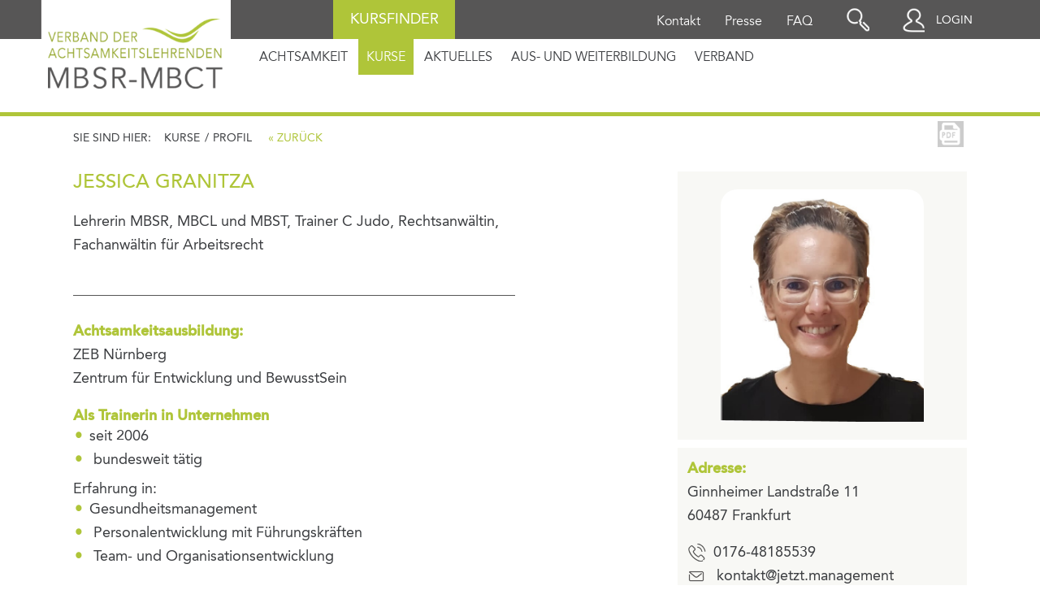

--- FILE ---
content_type: text/html; charset=utf-8
request_url: https://www.mbsr-verband.de/lehrer/jessica-granitza/2214
body_size: 5987
content:
<!DOCTYPE html>
<html lang="de" dir="ltr" class="no-js">
<head>

<meta charset="utf-8">
<!-- 
	This website is powered by TYPO3 - inspiring people to share!
	TYPO3 is a free open source Content Management Framework initially created by Kasper Skaarhoj and licensed under GNU/GPL.
	TYPO3 is copyright 1998-2026 of Kasper Skaarhoj. Extensions are copyright of their respective owners.
	Information and contribution at https://typo3.org/
-->




<meta http-equiv="x-ua-compatible" content="IE=edge" />
<meta name="generator" content="TYPO3 CMS" />
<meta name="viewport" content="width=device-width, initial-scale=1.0" />
<meta name="description" content="Auf unserer Webseite finden Sie qualifizierte Achtsamkeitslehrerinnen und Lehrer. Wir unterrichten Achtsamkeit sowohl in der Form von MBSR- oder MBCT-Kursen, in ein- bis mehrtägigen Seminaren in freien Kursen, in Unternehmen, in Schulen und in Krankenhäusern." />
<meta name="twitter:card" content="summary" />


<link rel="stylesheet" href="/typo3temp/assets/css/fabe7342ea67b9943ed0847e93f022a8.css?1720597646" media="all">
<link rel="stylesheet" href="/fileadmin/templates/css/style.css?1767617051" media="all">
<link rel="stylesheet" href="/fileadmin/templates/css/typo.css?1758191099" media="all">
<link rel="stylesheet" href="/fileadmin/templates/css/sm-core-css.css?1750682457" media="all">
<link rel="stylesheet" href="/fileadmin/templates/css/smartmenus.css?1752739086" media="all">
<link rel="stylesheet" href="/fileadmin/templates/css/cookiebox.css?1683090519" media="all">
<link rel="stylesheet" href="/fileadmin/templates/css/advent.css?1734427299" media="all">
<link rel="stylesheet" href="/fileadmin/templates/css/suchformular.css?1749210977" media="all">
<link rel="stylesheet" href="/fileadmin/templates/js/jquery.selectbox-0.2/css/jquery.selectbox.css?1578579344" media="all">
<link rel="stylesheet" href="/fileadmin/templates/css/ol.css?1573134711" media="all">
<link rel="stylesheet" href="/fileadmin/templates/css/ol-map.css?1573134711" media="all">







<script type="text/javascript" src="https://www.mbsr-verband.de/fileadmin/templates/js/ol.js"></script>

<script src="https://mein.clickskeks.at/app.js?apiKey=9c7e50d8eb235ae0d954bb70de6811fa6cab651d1a71f757&amp;domain=681b5d19bd0c9a0fe167cef8" referrerpolicy="origin"></script>
<link rel="shortcut icon" type="image/x-icon" href="/fileadmin/templates/images/icons/favicon.ico">
<link rel="icon" type="image/x-icon" href="/fileadmin/templates/images/icons/favicon.ico">
<link rel="icon" type="image/gif" href="/fileadmin/templates/images/icons/favicon.gif">
<link rel="icon" type="image/png" href="/fileadmin/templates/images/icons/favicon.png">
<link rel="apple-touch-icon" href="/fileadmin/templates/images/icons/apple-touch-icon.png">
<link rel="apple-touch-icon" href="/fileadmin/templates/images/icons/apple-touch-icon-57x57.png" sizes="57x57">
<link rel="apple-touch-icon" href="/fileadmin/templates/images/icons/apple-touch-icon-60x60.png" sizes="60x60">
<link rel="apple-touch-icon" href="/fileadmin/templates/images/icons/apple-touch-icon-72x72.png" sizes="72x72">
<link rel="apple-touch-icon" href="/fileadmin/templates/images/icons/apple-touch-icon-76x76.png" sizes="76x76">
<link rel="apple-touch-icon" href="/fileadmin/templates/images/icons/apple-touch-icon-114x114.png" sizes="114x114">
<link rel="apple-touch-icon" href="/fileadmin/templates/images/icons/apple-touch-icon-120x120.png" sizes="120x120">
<link rel="apple-touch-icon" href="/fileadmin/templates/images/icons/apple-touch-icon-128x128.png" sizes="128x128">
<link rel="apple-touch-icon" href="/fileadmin/templates/images/icons/apple-touch-icon-144x144.png" sizes="144x144">
<link rel="apple-touch-icon" href="/fileadmin/templates/images/icons/apple-touch-icon-152x152.png" sizes="152x152">
<link rel="apple-touch-icon" href="/fileadmin/templates/images/icons/apple-touch-icon-180x180.png" sizes="180x180">
<link rel="apple-touch-icon" href="/fileadmin/templates/images/icons/apple-touch-icon-precomposed.png">
<link rel="icon" type="image/png" href="/fileadmin/templates/images/icons/favicon-16x16.png" sizes="16x16">
<link rel="icon" type="image/png" href="/fileadmin/templates/images/icons/favicon-32x32.png" sizes="32x32">
<link rel="icon" type="image/png" href="/fileadmin/templates/images/icons/favicon-96x96.png" sizes="96x96">
<link rel="icon" type="image/png" href="/fileadmin/templates/images/icons/favicon-160x160.png" sizes="160x160">
<link rel="icon" type="image/png" href="/fileadmin/templates/images/icons/favicon-192x192.png" sizes="192x192">
<link rel="icon" type="image/png" href="/fileadmin/templates/images/icons/favicon-196x196.png" sizes="196x196">
<meta name="google-site-verification" content="cV5XVGVuDW-w7uKH-BXB7OcvEs-fgiTal4PzYBgNLXI" />

<meta property="og:description" content="Auf unserer Webseite finden Sie qualifizierte Achtsamkeitslehrerinnen und Lehrer. Wir unterrichten Achtsamkeit sowohl in der Form von MBSR- oder MBCT-Kursen, in ein- bis mehrtägigen Seminaren in freien Kursen, in Unternehmen, in Schulen und in Krankenhäusern." />

<meta property="og:title" content="Profil" />

<meta property="og:url" content="https://www.mbsr-verband.de/lehrer/marc-loewer/485?cHash=86f0a4a47be424eb6aef5d4228492d2a" />
<meta property="og:image" content="https://www.mbsr-verband.de/fileadmin/DATEN/images/Logos/Logo_MBSR_MBCT_Verband_1200_1.jpg" />  
<meta property="og:image:width" content="600" />
<meta property="og:image:height" content="316" />

   

<title>Jessica Granitza - jetzt.management </title>
<meta name="description" content="Lehrerin MBSR, MBCL und MBST, Trainer C Judo, Rechtsanwältin, Fachanwältin für Arbeitsrecht, seit 2006 bundesweit tätigErfahrung in:Gesundheitsmanagement Personalentwicklung mit Führungskräften Team- und Organisationsentwicklung, MBSR, Arbeitsplatz/Organisationen, Kinder und Jugendliche" />
<meta name="og:title" content="Jessica Granitza - jetzt.management " />
<meta name="og:description" content="Lehrerin MBSR, MBCL und MBST, Trainer C Judo, Rechtsanwältin, Fachanwältin für Arbeitsrecht, seit 2006 bundesweit tätigErfahrung in:Gesundheitsmanagement Personalentwicklung mit Führungskräften Team- und Organisationsentwicklung, MBSR, Arbeitsplatz/Organisationen, Kinder und Jugendliche" />
<meta name="og:type" content="website" />
<meta name="og:url" content="https://www.mbsr-verband.de/lehrer/jessica-granitza/2214" />
<meta property="og:image" content="http://www.mbsr-verband.de/fileadmin/DATEN/images/Logos/Logo_MBSR_MBCT_Verband_1200_1.jpg" />  
<meta property="og:image:width" content="600" />
<meta property="og:image:height" content="316" />
<meta property="og:image:secure" content="https://www.mbsr-verband.de/fileadmin/DATEN/images/Logos/Logo_MBSR_MBCT_Verband_1200_1.jpg" />  
<link rel="canonical" href="https://www.mbsr-verband.de/lehrer/jessica-granitza/2214"/>

</head>
<body id="p47" class="noheaderimage">
<!-- Google Tag Manager (noscript) -->
<noscript><iframe src="https://www.googletagmanager.com/ns.html?id=GTM-PVDB3LMB"
height="0" width="0" style="display:none;visibility:hidden"></iframe></noscript>
<!-- End Google Tag Manager (noscript) -->
<a name="top"></a>	

<div id="headerwrapper">
<div id="headertop"> 
<div id="mobilelogo"><a href="/"></a></div>

<div id="topmenubar"> 
		
 <div id="topmenu" >
		<ul><li><a href="/kontakt">Kontakt</a></li><li><a href="/presse-1">Presse</a></li><li><a href="/service-menu/faq">FAQ</a></li></ul>			
					</div><!-- end topmenu-->
					
										
		  <div id="search">
	
		   
		  <span class="lupe"></span> 
		   <div id="searchcontainer"><span class="closesearch"><i class="fa fa-close" aria-hidden="true"></i></span>
		<form action="/website-suche/" method="post">
			<input type="text" class="searchinput" name="keywords" placeholder="Suche in Website">
			<input type="submit" class="formsubmit" value="suchen">
		
			</form>
			
			
			</div>
			
			
	 </div><!-- end search-->
	 	
	 	
	 	<div id="kursfinder">
	 	<a href="/kurse/privatpersonen/">Kursfinder</a>
	 	</div>
			
			 
 <a class="loginlink" href="https://intern-mbsr-verband.de/" target="_blank">Login</a> 
	 	
</div><!-- end topmenubar-->
					
</div><!-- end headertop-->

<nav id="main-nav" role="navigation"><input id="main-menu-state" type="checkbox" /><label class="main-menu-btn" for="main-menu-state"><span class="main-menu-btn-icon"></span> Toggle main menu visibility</label><ul class="sm sm-blue level_1" id="main-menu"><li class="home first"><a href="/en/" title="Home" class="active home first">Home</a></li><li class="sub p3"><a href="/achtsamkeit/mbsr" title="Achtsamkeit">Achtsamkeit</a><ul class="mainmenusub"><li class="p12"><a href="/achtsamkeit/mbsr" title="MBSR">MBSR</a></li><li class="p13"><a href="/achtsamkeit/mbct" title="MBCT">MBCT</a></li><li class="p14"><a href="/achtsamkeit/forschung" title="Wissenschaft / Forschung">Wissenschaft / Forschung</a></li><li class="p201"><a href="/blog" title="Blog">Blog</a></li><li class="p87"><a href="/achtsamkeitsfenster" title="Achtsamkeitsfenster">Achtsamkeitsfenster</a></li></ul></li><li class="active sub p4"><a href="/kurse/privatpersonen" title="Kurse">Kurse</a><ul class="mainmenusub"><li class="sub p15"><a href="/kurse/privatpersonen" title="Privatpersonen">Privatpersonen</a></li><li class="sub p16"><a href="/kurse/unternehmen" title="Unternehmen">Unternehmen</a></li><li class="p17"><a href="/kurse/erziehung-bildung" title="Erziehung und Bildung">Erziehung und Bildung</a></li><li class="sub p18"><a href="/kurse/gesundheitswesen" title="Gesundheitswesen">Gesundheitswesen</a></li><li class="p213"><a href="/achtsamkeit/uebungen" title="Achtsamkeitsübungen">Achtsamkeitsübungen</a></li></ul></li><li class="sub p203"><a href="/aktuelles/news" title="Aktuelles">Aktuelles</a><ul class="mainmenusub"><li class="p38"><a href="/aktuelles/news" title="News">News</a></li><li class="p118"><a href="/aktuelles/achtsamkeitssalon" title="Achtsamkeitssalon">Achtsamkeitssalon</a></li><li class="p20"><a href="/jahreskonferenz" title="Jahreskonferenz">Jahreskonferenz</a></li></ul></li><li class="sub p6"><a href="/aus-und-weiterbildung/voraussetzungen" title="Aus- und Weiterbildung">Aus- und Weiterbildung</a><ul class="mainmenusub"><li class="p22"><a href="/aus-und-weiterbildung/voraussetzungen" title="Voraussetzungen für die Ausbildung">Voraussetzungen für die Ausbildung</a></li><li class="p90"><a href="/aus-und-weiterbildung/ausbildungspartner" title="Aktuelle Ausbildungen">Aktuelle Ausbildungen</a></li><li class="p19"><a href="/aus-und-weiterbildung/fortbildungen" title="Fortbildungen">Fortbildungen</a></li><li class="p21"><a href="/aus-und-weiterbildung/retreats" title="Retreats">Retreats</a></li><li class="p222"><a href="/aus-und-weiterbildung/zpp-fortbildungssalons" title="ZPP-Fortbildungssalons">ZPP-Fortbildungssalons</a></li></ul></li><li class="sub last p2"><a href="/verband/ueber-uns" title="Verband">Verband</a><ul class="mainmenusub"><li class="p8"><a href="/verband/ueber-uns" title="Über uns">Über uns</a></li><li class="sub p9"><a href="/verband/gremien" title="Gremien">Gremien</a></li><li class="sub p10"><a href="/verband/qualitaet-und-ethik" title="Qualität und Ethik">Qualität und Ethik</a></li><li class="p11"><a href="/verband/mitglied-werden" title="Mitglied werden">Mitglied werden</a></li></ul></li><li class="level1"><a href="/kontakt">Kontakt</a></li><li class="level1"><a href="/presse-1">Presse</a></li><li class="level1"><a href="/service-menu/faq">FAQ</a></li><li class="level1"><a href="/impressum">Impressum</a></li><li class="level1"><a href="/datenschutz">Datenschutz</a></li><li class="level1"><a href="/sitemap">Sitemap</a></li></ul></nav>  

</div><!-- end headerwrapper-->

<div id="headerbar"><div id="headercontainer"> 
 
<div id="logocontainer"><a href="/" id="logo" ></a></div>
	
 <div id="mainmenu" >
<ul><li class="sub p3 "><a href="/achtsamkeit/mbsr">Achtsamkeit</a><ul class="submenu"><li><a href="/achtsamkeit/mbsr">MBSR</a></li><li><a href="/achtsamkeit/mbct">MBCT</a></li><li><a href="/achtsamkeit/forschung">Wissenschaft / Forschung</a></li><li><a href="/blog">Blog</a></li><li><a href="/achtsamkeitsfenster">Achtsamkeitsfenster</a></li></ul></li><li class="sub active p4 "><a href="/kurse/privatpersonen">Kurse</a><ul class="submenu"><li><a href="/kurse/privatpersonen">Privatpersonen</a></li><li><a href="/kurse/unternehmen">Unternehmen</a></li><li><a href="/kurse/erziehung-bildung">Erziehung und Bildung</a></li><li><a href="/kurse/gesundheitswesen">Gesundheitswesen</a></li><li><a href="/achtsamkeit/uebungen">Achtsamkeitsübungen</a></li></ul></li><li class="sub p203 "><a href="/aktuelles/news">Aktuelles</a><ul class="submenu"><li><a href="/aktuelles/news">News</a></li><li><a href="/aktuelles/achtsamkeitssalon">Achtsamkeitssalon</a></li><li><a href="/jahreskonferenz">Jahreskonferenz</a></li></ul></li><li class="sub p6 "><a href="/aus-und-weiterbildung/voraussetzungen">Aus- und Weiterbildung</a><ul class="submenu"><li><a href="/aus-und-weiterbildung/voraussetzungen">Voraussetzungen für die Ausbildung</a></li><li><a href="/aus-und-weiterbildung/ausbildungspartner">Aktuelle Ausbildungen</a></li><li><a href="/aus-und-weiterbildung/fortbildungen">Fortbildungen</a></li><li><a href="/aus-und-weiterbildung/retreats">Retreats</a></li><li><a href="/aus-und-weiterbildung/zpp-fortbildungssalons">ZPP-Fortbildungssalons</a></li></ul></li><li class="sub p2 "><a href="/verband/ueber-uns">Verband</a><ul class="submenu"><li><a href="/verband/ueber-uns">Über uns</a></li><li><a href="/verband/gremien">Gremien</a></li><li><a href="/verband/qualitaet-und-ethik">Qualität und Ethik</a></li><li><a href="/verband/mitglied-werden">Mitglied werden</a></li></ul></li></ul>		
</div><!-- end mainmenu-->
 
</div><!-- end headercontainer-->
</div><!-- end headerbar-->


 	
<div id="wrapper">
 

<div id="page">
				 


<div class="layoutbereich"> 
 
 
<div class="block pageheader" > 
 
<div class="headerimage" style="background-image:url('https://www.mbsr-verband.de//fileadmin/DATEN/images/topper_bildung_O68Z3N0_freepik.jpg')"></div>

<div class="blockcontent breadcrumbs"><ul><li>Sie sind hier:<span></span></li><li>Kurse</li><li><span>/</span>Profil</li></ul><div class="clear"></div></div>
 

</div>








<div class="block first"><div class="blockcontent " >
 
<div class="sharelinks"><a href="https://www.mbsr-verband.de/fileadmin/profil/profil.php?profilid=2214" title="Profil als PDF"  class="pdf" target="_blank"></a></div>
<div class="profilansicht">
<div id="profilbacklink"><a href="javascript:history.back()">&laquo; zurück</a></div>
<div class="profil_left">
<h1>Jessica Granitza</h1>

<p>Lehrerin MBSR, MBCL und MBST, Trainer C Judo, Rechtsanwältin, Fachanwältin für Arbeitsrecht</p>
<div class="divider"></div>
<p style="margin-bottom:20px;"><b>Achtsamkeitsausbildung:</b><br> ZEB Nürnberg<br />
Zentrum für Entwicklung und BewusstSein</p><div class="spezialisierung"><b>Als Trainerin in Unternehmen</b><br> <ul><li>seit 2006</li><li> bundesweit tätig</li></ul><span class="profilsubheader">Erfahrung in:</span><ul><li>Gesundheitsmanagement</li><li> Personalentwicklung mit Führungskräften</li><li> Team- und Organisationsentwicklung</li></ul></div><p class="profilheader"><b>Sprachen:</b></p><ul><li>Englisch</li><li>Deutsch</li><li>Japanisch</li></ul></div>
<div class="profil_right">
<div  class="flex bg_beige">
<img src="/fileadmin/DATEN/userbilder/originalgesicht4_1656174786.jpg"  alt=""  >
</div>
<div  class="bg_beige">
<p><b>Adresse:</b><br>Ginnheimer Landstraße 11<br>60487 Frankfurt</p>
<p><span  class="telefon">0176-48185539</span><br><span  class="email"><a href="mailto:kontakt@jetzt.management">kontakt@jetzt.management</a></span></p>
<p  class="www"><a href="http://www.jetzt.management" target="_blank">www.jetzt.management</a></p><p class="www"><a href="http://" target="_blank"></a></p><div id="map" class="map"></div><div id="overlay" style="background-color: yellow; width: 20px; height: 20px; border-radius: 10px;"></div>
<script>
var layer = new ol.layer.Tile({
source: new ol.source.OSM()
});
var center = ol.proj.transform([8.6423265325736,50.12885795], 'EPSG:4326', 'EPSG:3857');
var overlay = new ol.Overlay({
position: center,
element: document.getElementById('overlay')
});
var view = new ol.View({
center: center,
zoom: 17,
});
var map = new ol.Map({
target: 'map',
layers: [layer],
overlays: [overlay],
view: view
});
</script>
</div>
</div>
<div class="clear"></div>
<div class="kurse" style="padding-top:30px">
</div>
<div  class="clear"></div>
</div>


</div></div>
 


<div class="clear"></div>


</div><!--end layoutbereich (maincontent) -->
 
 
<div class="clear  " ></div>


 
</div> <!--end page -->
 
</div>   <!--end wrapper -->
 



<div class="block footer" >

<div class="blockcontent" >

<div class="footerblock first"> 


 
<div id="arrow_up"><a href="#top"  data-role="none"></a></div> 

<div class="maincol">

	<div class="footerlogo">
	 <img src="/fileadmin/DATEN/images/Logos/MBSR-Verband-Weiss.png">
	
	</div>
	
	<div class="address">
	<p>MBSR-MBCT Verband e.V. <br>
	Dortmunder Str. 2  <br>
	D-10555 Berlin   
	</p>
	
	</div>
</div>

<div class="sidecol contact">
<p>
<span class="icon telefon">030 91 60 35 27</span>
<span class="icon fax">030 91 60 35 28 </span>
<span class="icon mail"><a href="mailto:kontakt@mbsr-verband.de">kontakt@mbsr-verband.de</a></span>
</p>

</div>

<div class="clear" ></div>
</div>
 



 
<div class="footerblock bottom"> 

<div class="maincol about">

<div class="follow">
<h2>FOLLOW US!</h2>
 

<a href="https://www.instagram.com/mbsrmbctverband/ " class="instagram" target="_blank"></a>
<a href="https://www.linkedin.com/company/mbsr-mbct-verband-der-achtsamkeitslehrenden" class="linkedin" target="_blank"></a>

</div>


<div class="newsletter">
<h2>NEWSLETTER ABONNIEREN</h2>

<iframe data-w-type="embedded" frameborder="0" scrolling="no" marginheight="0" marginwidth="0" src="https://6kzx.mjt.lu/wgt/6kzx/xtt4/form?c=9751641f" width="100%" style="height: 0;"></iframe>

<script type="text/javascript" src="https://app.mailjet.com/pas-nc-embedded-v1.js"></script>


</div>




</div>
 

<div class="sidecol footernav">

<!--
 <ul class="navi-meta"><li><a href="/impressum">Impressum</a></li><li><a href="/datenschutz">Datenschutz</a></li><li><a href="/sitemap">Sitemap</a></li></ul>   -->
 
 	<ul> 
  	<li class="first"><a href="/verband/">Verband</a></li>
	<li><a href="/verband/ueber-uns/">Verbandsprofil</a></li>
	<li><a href="/fileadmin/user_upload/PDF/Satzung_mit_beschlossenen_Aenderungen_vom_15.12.2023.pdf" target="_blank">Satzung</a></li>  
	<li><a href="/verband/mitglied-werden">Mitgliedschaft</a></li>
	</ul>
 
 
 	<ul>
  	<li class="first">Service</li>
	<li><a href="/impressum/">Impressum</a></li>
	<li><a href="/datenschutz/">Datenschutz</a></li>  
	<li><a href="/sitemap/">Sitemap</a></li>  
	</ul>
	
	
</div>

 
 <div class="clear"></div>

</div>  


<div class="clear"></div>
<div class="footercopy">
<p>&copy; 2026 MBSR-MBCT Verband e.V.</p>
<div class="clear"></div>


</div>

 <div class="clear"></div>
 
</div>

<script src="/fileadmin/templates/js/jquery.js?1569319063"></script>
<script src="/fileadmin/templates/js/jqueryscrolldetector.js?1569319062"></script>
<script src="/fileadmin/templates/js/jquery.smartmenus.js?1750682478"></script>
<script src="/fileadmin/templates/js/jquery.simplemodal.js?1733467495"></script>
<script src="/fileadmin/templates/js/standard.js?1753427465"></script>
<script src="/fileadmin/templates/js/standard-kurssuche.js?1734091183"></script>
<script src="/fileadmin/templates/js/jquery.selectbox-0.2/js/jquery.selectbox-0.2.js?1573059447"></script>




 

</body>
</html>

--- FILE ---
content_type: text/css; charset=utf-8
request_url: https://www.mbsr-verband.de/fileadmin/templates/css/typo.css?1758191099
body_size: 3917
content:
@import url("//hello.myfonts.net/count/3a1e95");

  
@font-face {font-family: 'AvenirLTPro-Light';src: url('webfonts/3A1E95_0_0.eot');src: url('webfonts/3A1E95_0_0.eot?#iefix') format('embedded-opentype'),url('webfonts/3A1E95_0_0.woff2') format('woff2'),url('webfonts/3A1E95_0_0.woff') format('woff'),url('webfonts/3A1E95_0_0.ttf') format('truetype');}
 
  
@font-face {font-family: 'AvenirLTPro-LightOblique';src: url('webfonts/3A1E95_1_0.eot');src: url('webfonts/3A1E95_1_0.eot?#iefix') format('embedded-opentype'),url('webfonts/3A1E95_1_0.woff2') format('woff2'),url('webfonts/3A1E95_1_0.woff') format('woff'),url('webfonts/3A1E95_1_0.ttf') format('truetype');}
 
  
@font-face {font-family: 'AvenirLTPro-Book';src: url('webfonts/3A1E95_2_0.eot');src: url('webfonts/3A1E95_2_0.eot?#iefix') format('embedded-opentype'),url('webfonts/3A1E95_2_0.woff2') format('woff2'),url('webfonts/3A1E95_2_0.woff') format('woff'),url('webfonts/3A1E95_2_0.ttf') format('truetype');}
 
  
@font-face {font-family: 'AvenirLTPro-BookOblique';src: url('webfonts/3A1E95_3_0.eot');src: url('webfonts/3A1E95_3_0.eot?#iefix') format('embedded-opentype'),url('webfonts/3A1E95_3_0.woff2') format('woff2'),url('webfonts/3A1E95_3_0.woff') format('woff'),url('webfonts/3A1E95_3_0.ttf') format('truetype');}
 
  
@font-face {font-family: 'AvenirLTPro-Roman';src: url('webfonts/3A1E95_4_0.eot');src: url('webfonts/3A1E95_4_0.eot?#iefix') format('embedded-opentype'),url('webfonts/3A1E95_4_0.woff2') format('woff2'),url('webfonts/3A1E95_4_0.woff') format('woff'),url('webfonts/3A1E95_4_0.ttf') format('truetype');}
 
  
@font-face {font-family: 'AvenirLTPro-Oblique';src: url('webfonts/3A1E95_5_0.eot');src: url('webfonts/3A1E95_5_0.eot?#iefix') format('embedded-opentype'),url('webfonts/3A1E95_5_0.woff2') format('woff2'),url('webfonts/3A1E95_5_0.woff') format('woff'),url('webfonts/3A1E95_5_0.ttf') format('truetype');}
 
  
@font-face {font-family: 'AvenirLTPro-Medium';src: url('webfonts/3A1E95_6_0.eot');src: url('webfonts/3A1E95_6_0.eot?#iefix') format('embedded-opentype'),url('webfonts/3A1E95_6_0.woff2') format('woff2'),url('webfonts/3A1E95_6_0.woff') format('woff'),url('webfonts/3A1E95_6_0.ttf') format('truetype');}
 
  
@font-face {font-family: 'AvenirLTPro-MediumOblique';src: url('webfonts/3A1E95_7_0.eot');src: url('webfonts/3A1E95_7_0.eot?#iefix') format('embedded-opentype'),url('webfonts/3A1E95_7_0.woff2') format('woff2'),url('webfonts/3A1E95_7_0.woff') format('woff'),url('webfonts/3A1E95_7_0.ttf') format('truetype');}
 
  
@font-face {font-family: 'AvenirLTPro-Heavy';src: url('webfonts/3A1E95_8_0.eot');src: url('webfonts/3A1E95_8_0.eot?#iefix') format('embedded-opentype'),url('webfonts/3A1E95_8_0.woff2') format('woff2'),url('webfonts/3A1E95_8_0.woff') format('woff'),url('webfonts/3A1E95_8_0.ttf') format('truetype');}
 
  
@font-face {font-family: 'AvenirLTPro-HeavyOblique';src: url('webfonts/3A1E95_9_0.eot');src: url('webfonts/3A1E95_9_0.eot?#iefix') format('embedded-opentype'),url('webfonts/3A1E95_9_0.woff2') format('woff2'),url('webfonts/3A1E95_9_0.woff') format('woff'),url('webfonts/3A1E95_9_0.ttf') format('truetype');}
 
  
@font-face {font-family: 'AvenirLTPro-Black';src: url('webfonts/3A1E95_A_0.eot');src: url('webfonts/3A1E95_A_0.eot?#iefix') format('embedded-opentype'),url('webfonts/3A1E95_A_0.woff2') format('woff2'),url('webfonts/3A1E95_A_0.woff') format('woff'),url('webfonts/3A1E95_A_0.ttf') format('truetype');}
 
  
@font-face {font-family: 'AvenirLTPro-BlackOblique';src: url('webfonts/3A1E95_B_0.eot');src: url('webfonts/3A1E95_B_0.eot?#iefix') format('embedded-opentype'),url('webfonts/3A1E95_B_0.woff2') format('woff2'),url('webfonts/3A1E95_B_0.woff') format('woff'),url('webfonts/3A1E95_B_0.ttf') format('truetype');}
 
 

* { 
	margin: 0; 
	padding: 0; 
}

*, *:before, *:after {
  -moz-box-sizing: border-box; -webkit-box-sizing: border-box; box-sizing: border-box;
 }
 
 
*::-webkit-input-placeholder {
    color: #575656;font-size:16px;line-height:12px;font-family: 'AvenirLTPro-Roman' ,Arial, helvetica, sans-serif; 
}
*:-moz-placeholder {
  
   color: #575656;font-size:16px;line-height:100%;font-family: 'AvenirLTPro-Roman' ,Arial, helvetica, sans-serif; 

}
*::-moz-placeholder {

  color: #575656;font-size:16px;line-height:100%;font-family: 'AvenirLTPro-Roman' ,Arial, helvetica, sans-serif; 

}
*:-ms-input-placeholder {
color: #575656;font-size:16px;line-height:100%;font-family: 'AvenirLTPro-Roman' ,Arial, helvetica, sans-serif; 
}
 
  /*
hellgruen
#afc539;

beige
#e9e7de;

dunklere grau: #575656

dunkelgrau
3b3d40


mittelgrau
#cccccc
 
*/

body { font-family: 'AvenirLTPro-Roman' ,Arial, helvetica, sans-serif; color:#3b3d40; }
 
a { 
	-webkit-tap-highlight-color: rgba(0,0,0,0); 
	-webkit-touch-callout: none; 
}

a {color:#afc539;text-decoration:none;}
a:hover, a:focus {color:#575656;text-decoration:none;}



.referententext a {background-color:#fff;color:#afc539;text-decoration:none;display:inline-block; padding:0px 6px 0px 6px; border-top: 1px solid #afc539;
  border-bottom: 1px solid #afc539;}
.referententext a:hover, .referententext a:focus {color:#575656;text-decoration:none;}



.resultrow a p {color:#33393e;}
.resultrow a p:hover, .resultrow a:hover p {color:#afc539;}
.resultrow a h4:hover, .resultrow a:hover h4{color:#afc539;}


.layoutbereich .maincol div.ce-textpic a , .layoutbereich  .maincol div.frame-type-text a {text-decoration:underline;}

.layoutbereich  .maincol div.ce-textpic a:hover , .layoutbereich  .maincol div.frame-type-text a:hover {text-decoration:none;background-color:#afc539;color:#fff;
border-top:2px solid #afc539;border-bottom:2px solid #afc539;}

.upper {text-transform:uppercase;}
 
 
/*text in boxen */
 a .teaserbox .boxtext,  .newsitem a.more ,  .newslistitem a.more {color:#3b3d40;}
 
 a:hover .teaserbox .boxtext {color:#3b3d40;}


#page ul {margin:16px 0px 16px 0px;padding:0;list-style-type:none;}

#page ol {margin:16px 0px 16px 20px;padding:0;}

#page .frame-type-menu_sitemap_pages ul > li > ul {margin:0px 0px 0px 0px;}

 
#page li {  padding:4px 0px 0px 20px;  }
 

p, #page li , .footer li , .footer li  a, span, div , label, button {  font-size:18px;   line-height:22px; font-family: 'AvenirLTPro-Roman' ,Arial, helvetica, sans-serif;}

.ccm-widget .ccm-widget--purposes button.ccm-info-button.details, .ccm-root .ccm-widget--buttons .button, .ccm-root .ccm-widget--buttons button, .ccm-root .ccm-widget--buttons .ccm-link-container a ,
.ccm-root .ccm-widget--buttons .button, .ccm-root .ccm-widget--buttons button, .ccm-modal--footer .button.ccm--ctrl-init, .ccm-modal--footer button.ccm--ctrl-init
{font-size: 16px !important;}

#page .layoutbereich  .maincol div.ce-textpic p, #page .layoutbereich  .maincol div.ce-textpic li,
#page .layoutbereich  .sidecol div.ce-textpic p,  #page .layoutbereich.start div.ce-textpic p,   
#page .layoutbereich  .maincol div.frame-type-text p, #page .layoutbereich  .maincol div.frame-type-text li ,
 #page .news p,  #page .news li, #page .layoutbereich  .frame-layout-2 p , #page .layoutbereich  .frame-layout-1 p ,
  #page .layoutbereich  .frame-type-text p , .ccm-cookie-declaration p{line-height:29px ;}

.ccm-cookie-declaration {margin: 30px 0px 30px 0px}

.frame-boximage p {line-height:24px !important;}

 
 .small {  font-size:16px;   line-height:20px;}
 
 .hint {  font-size:14px;   line-height:18px;color:#666666; font-weight: bold; padding:4px 0px 0px 10px;}
 
 .note {  font-size:14px;   line-height:18px; padding:12px 0px 12px 0px;}
 
 .smallfont{  font-size:11px;   line-height:16px; padding:12px 0px 12px 0px; }
 
 
 .breadcrumbs a,  .breadcrumbs li ,  .breadcrumbs span ,  .breadcrumbs{text-transform:uppercase;font-size:14px !important;}
 

.footer p , .footer a , .footer span , .footer li , .footer h3 {font-size:16px; color:#cccccc;}

.sidecol p {font-size:16px;line-height: 26px !important; }



.footerblock  p { padding-top: 0px; line-height:32px;}
.footerblock.first p { padding-top: 36px; line-height:26px;}

.footerblock .maincol.about p { padding-top: 0px; line-height:32px;}


div.footernav ul li.first a, div.footernav ul li.first {font-size:16px; text-transform:uppercase;}

div.footernav ul li a {font-size:16px; }

div.footersubnav ul li a {font-size:16px; text-transform:uppercase;}

div.footercopy span {font-size:16px;  }




.morelink span, .morelink a  ,a  p.morelink  {font-weight:400;   
 font-size:16px; line-height:16px; 
font-size: 14px;  line-height:14px;

color:#afc539 !important; text-transform:uppercase; letter-spacing:1px;}

.boldtext, b, strong ,  .footernav ul li.first a ,  .suchergebnis a , .www a {font-family:'AvenirLTPro-Medium', Arial, Helvetica, sans-serif  ; font-weight:600;}
 
 .chrome .boldtext, .chrome  b,  .chrome strong ,   .chrome .footernav ul li.first a ,  .chrome  .suchergebnis a , .chrome .www a {font-family:'AvenirLTPro-Heavy', Arial, Helvetica, sans-serif  ; font-weight:600;}




/* Chrome version 29 and above  - inzwischen alle ??*/
@media screen and (-webkit-min-device-pixel-ratio:0)
and (min-resolution:.001dpcm) {

/*
.boldtext, b, strong ,  .footernav ul li.first a ,  .suchergebnis a , .www a {font-family:'AvenirLTPro-Heavy', Arial, Helvetica, sans-serif  ;  }*/
}


.ccm-widget .ccm-modal-inner::before{background-image:none !important; }


h1 , h3.ccm-cookie-declaration--purpose--title {  color:#afc539;  
 

font-weight:normal;
/* font-family: 'AvenirLTPro-Roman' ,Arial, helvetica, sans-serif; */
font-family:'AvenirLTPro-Medium', Arial, Helvetica, sans-serif;

text-transform:uppercase;
font-size:24px; line-height:32px;
margin-top:0px;
margin: 5px 0px 22px 0px; margin: 0px 0px 18px 0px;
}


/*startseite neu: 
p193

Startseite live: p1
*/

.abschnitt2 h1 , #p201   h1 {
text-transform:none;font-size:36px; line-height:46px;
margin: 5px 0px 40px 0px !important;

}

 #p193   h2, #p1   h2,  #p201   h2, .blogbox h2 , .blogbox h3 {font-family:'AvenirLTPro-Heavy', Arial, Helvetica, sans-serif; font-weight: 800;text-transform:none;font-size:32px; line-height:42px; font-size:30px; line-height:40px; }
 
.newsbox h4, .blogbox h4 {font-family:'AvenirLTPro-Heavy', Arial, Helvetica, sans-serif; font-weight: 800;text-transform:none;font-size:18px; line-height:26px;margin-bottom: 20px;}

  
.imagetextbox p , #p193 .abschnitt3 p, #p1 .abschnitt3 p {font-size: 18px; line-height: 26px; margin-bottom: 20px;}

.imagetextbox p:last-of-type { margin-bottom: 0px;}

 #p193 .abschnitt3 h2 , 
 #p193 .abschnitt4 h2 , 
 #p1 .abschnitt3 h2 , 
 #p1 .abschnitt4 h2  { margin: 20px 0px 30px 0px;}
 #p1 .abschnitt6 h2 ,  #p1 .abschnitt6 h2   { margin: 20px 0px 15px 0px;}


 #p193 .morelink span,  #p193 .morelink a  , #p193  a  p.morelink, 
 #p1 .morelink span,  #p1 .morelink a  , #p1  a  p.morelink {font-weight:400;   
 
font-size: 20px;  line-height:28px;

color:#afc539 !important; text-transform:none; letter-spacing:0px;}


.pictotext h3 {  font-weight: 600;
  font-size: 20px;
  line-height: 28px; margin-bottom: 0px;}
  
/* .green h3 {color: #fff;} */

.green.titlebox h3 {color: #fff;}



/*startseite neu*/



 
 
h2 , .news-single .teaser-text p { color:#3b3d40;

font-weight:normal;

font-family:'AvenirLTPro-Medium', Arial, Helvetica, sans-serif;

font-size:24px; line-height:32px;  

text-transform:uppercase;
margin-top:0px;
margin-bottom:18px; 

 font-size:18px;line-height:22px; margin:8px 0px 8px 0px; 
}

.trigger h2 ,.trigger h3 ,.news-single  .teaser-text p, .tag h2  {text-transform:none;}


.start h1 { color:#3b3d40; margin:36px 0px 36px 0px;  margin:36px 0px 16px 0px; }
.start h2 ,  #suchformular  h2 {  font-size:24px; line-height:32px;  }
 


h3, .frame-boximage h2  {font-size:18px;margin:8px 0px 8px 0px; line-height:22px;   min-height:29px;
text-transform:uppercase;
font-weight:normal;
 font-family:'AvenirLTPro-Medium', Arial, Helvetica, sans-serif; color:#3b3d40;
}

 

 
h1.gruen , .gruen,   .tag h2{color:#afc539;}
 
p  {margin-bottom: 24px;margin-bottom: 16px; } 

p.text-center {text-align:center;}

p:last-of-type {margin-bottom:0px;}
 
.buttongrau , .frame-type-form_formframework .btn  {
  background:#3b3d40; 
  border: 0px solid #afc539; 
  font-size: 16px;  line-height:16px;
  font-size: 14px;  line-height:14px;
  border-radius: 24px; 
  padding: 6px 16px 4px 16px;   padding: 9px 16px 7px 16px;   margin-top:20px;
  color: #fff; 
  text-transform: uppercase; letter-spacing:1px;
  display: inline-block;
}

.buttongrau a, 
.buttongrau a:link,
.buttongrau a:hover,
.buttongrau a:visited,
.buttongruen a, 
.buttongruen a:link,
.buttongruen a:hover,
.buttongruen a:visited
{ 
text-decoration: none !important;
color: #fff;
background: transparent !important;
border: 0px none !important;
}


.buttongruenweiss a, 
.buttongruenweiss a:link,
.buttongruenweiss a:hover,
.buttongruenweiss a:visited
{ 
text-decoration: none !important;
color: #afc539 !important;
background: transparent !important;
border: 0px none !important;
}

a.buttongruenweiss {
  background:#fff;
  border: 1px solid #afc539;
  font-size: 16px;
  line-height: 16px;
  border-radius: 24px;
  padding: 12px 16px 8px 16px !important;
  margin-top: 0px;
  color: #afc539;
  text-transform: uppercase;
  letter-spacing: 1px;
  display: inline-block;
  text-decoration: none !important;
}

a.buttongruenweiss,
a.buttongruenweiss:link,
a.buttongruenweiss:hover,
a.buttongruenweiss:visited
{ 
text-decoration: none !important;
color: #afc539 !important;
background: transparent !important;
border: 1px solid #afc539 !important;
margin-top:0px;
}


a.buttongruen, .ccm-cookie-declaration--change-consent a {
  background:#afc539;
  border: 1px solid #afc539;
  font-size: 16px;
  line-height: 16px;
  border-radius: 24px;
  padding: 12px 16px 8px 16px !important;
  margin-top: 0px;
  color: #fff;
  text-transform: uppercase;
  letter-spacing: 1px;
  display: inline-block;
  text-decoration: none !important;
}
 .ccm-cookie-declaration--change-consent a  {margin: 30px 0px 40px 0px;}
a.buttongruen,
a.buttongruen:link,
a.buttongruen:hover,
a.buttongruen:visited,
.ccm-cookie-declaration--change-consent a:hover
{ 
text-decoration: none !important;
color: #fff !important;
background: #afc539 !important;
border: 1px solid #afc539 !important;
margin-top:0px;
}

a.buttongrau {
  background:#3b3d40 !important;
  border: 1px solid #3b3d40;
  font-size: 16px;
  line-height: 16px;
  border-radius: 24px;
  padding: 12px 16px 8px 16px !important;
  margin-top: 0px;
  color: #fff;
  text-transform: uppercase;
  letter-spacing: 1px;
  display: inline-block;
  text-decoration: none !important;
}

a.buttongrau,
a.buttongrau:link,
a.buttongrau:hover,
a.buttongrau:visited
{ 
text-decoration: none !important;
color: #fff !important;
background: #3b3d40 !important;
border: 1px solid #3b3d40 !important;
margin-top:0px;
}


.buttongruen {
  background:#afc539; 
  border: 0px solid #afc539; 
  font-size: 16px;  line-height:16px;
    font-size: 14px;  line-height:14px;
  border-radius: 24px; 
  padding: 6px 16px 4px 16px;  padding: 9px 16px 7px 16px; margin-top:20px;
  color: #fff; 
  text-transform: uppercase; letter-spacing:1px;
  display: inline-block;
}

.buttongruenweiss {
  background:#fff; 
  border: 1px solid #afc539; 
  font-size: 16px;  line-height:16px;
    font-size: 14px;  line-height:14px;
  border-radius: 24px; 
  padding: 9px 16px 7px 16px; 
  margin-top:20px;
  color: #afc539; 
  text-transform: uppercase; letter-spacing:1px;
  display: inline-block;
}




.fax { 
background: url(../../DATEN/images/icons/fax-grau.png) left center no-repeat;
  background-size: 22px auto;
/*padding-left:25px;
line-height:16px;*/

padding-left:36px;  padding-left:32px;/*line-height:28px;*/

}

.telefon { 
background: url(../../DATEN/images/icons/telefon-grau.svg) left center no-repeat;
  background-size: 22px auto;  background-size: auto 24px ;display:inline-block;
/*padding-left:25px;
line-height:16px;*/

padding-left:36px; padding-left:32px; /*line-height:28px;
*/
}

.email { 
background: url(../../DATEN/images/icons/mail-grau.png) left center no-repeat;
  background-size: 22px auto;
/*padding-left:25px;
line-height:16px;*/

padding-left:36px;  /*line-height:28px;
*/
}

.pdflink { 
background: url(../../DATEN/images/icons/pdfs.png) left -2px center no-repeat;
  background-size: 36px auto;
 

padding-left:36px;  
}


/*
mailto: Links 
a[href^=“mailto:“], a[href*=“UnCryptMailto“] {
background: url(../images/icon-mailto.png) left center no-repeat;
padding-left:20px;
line-height:16px;
}
*/
 
/***************************************************************************************************/ 
 
@media all and (min-width: 900px){
 

.imagetextbox p , #p193 .abschnitt3 p, #p1 .abschnitt3 p {font-size: 20px; line-height: 28px; margin-bottom: 30px;}


}

 
 

 

/*@media all and (min-width:1200px){	
#slider h5  { margin-bottom:8px; }
}*/
/***************************************************************************************************/ 
 
/***************************************************************************************************/ 


  


--- FILE ---
content_type: text/css; charset=utf-8
request_url: https://www.mbsr-verband.de/fileadmin/templates/css/cookiebox.css?1683090519
body_size: 659
content:

/* Cookie Dialog */
#gdpr-cookie-message {
    position: fixed; z-index:1000;
    right: 30px;
    bottom: 30px;
    max-width: 375px;
    max-width: 412px;
    background-color: #f8f8f5;
    padding: 20px;    padding: 20px;
    border-radius: 5px;
    box-shadow: 0 6px 6px rgba(0,0,0,0.25);
    margin-left: 30px;

}
#gdpr-cookie-message h4 {
    color: #3b3d40;
font-size: 24px;
      
    text-transform:uppercase;
    font-weight: 500;
    margin-bottom: 10px;
}
#gdpr-cookie-message h5 {
 color: #3b3d40;
 font-size: 16px;  text-transform:none;
    font-weight: 600;
    margin-bottom: 10px;line-height:22px;
}
#gdpr-cookie-message p, #gdpr-cookie-message ul {
    color: #3b3d40; font-size:16px;  line-height:22px; margin-bottom:20px;}

#gdpr-cookie-message p:last-child {
    margin-bottom: 0;
    text-align: right;
}

 
#gdpr-cookie-message li {
    width: 49%;
    display: inline-block;
}


#gdpr-cookie-message li, #gdpr-cookie-message label {font-size: 16px;}


#gdpr-cookie-message a {
    color:  #afc539;
    text-decoration: none;
 
  
/*     padding-bottom: 2px; border-bottom: 1px dotted rgba(255,255,255,0.75);*/
    transition: all 0.3s ease-in;
}
#gdpr-cookie-message a:hover {
    color:#afc539; text-decoration:underline;
  /*  border-bottom-color: #009ba7;*/
    transition: all 0.3s ease-in;
}

/*oder weinrot #8b0e13*/
#gdpr-cookie-message button,
button#ihavecookiesBtn,
button#ihavecookiesBtnMedia {

    background: #afc539;border: 1px solid #afc539;
    color: white;
font-size:16px; 
    padding: 7px;
    border-radius: 3px;
    margin-left: 0px;
    cursor: pointer;
    transition: all 0.3s ease-in;
}
#gdpr-cookie-message button:hover {
    background: white;
    color:  #afc539;
    transition: all 0.3s ease-in;
}
button#gdpr-cookie-advanced {
/*    background: white;
    color:#afc539; border: 1px solid #afc539;   */
    
        background: #afc539;border: 1px solid #afc539;
    color: white;
    
    margin-left: 4px;
}

button#gdpr-cookie-advanced:hover {
    background: white;
    color:#afc539; border: 1px solid #afc539;   margin-left: 4px;
}


#gdpr-cookie-message button:disabled {
    opacity: 0.3;
}
#gdpr-cookie-message input[type="checkbox"] {
    float: none;
    margin-top: 0;
    margin-right: 5px;
}


--- FILE ---
content_type: text/css; charset=utf-8
request_url: https://www.mbsr-verband.de/fileadmin/templates/css/suchformular.css?1749210977
body_size: 3274
content:

#suchformular div.formcontainer {width:100%;
padding-top:0px;} 

#suchformular {margin-bottom:40px;
/*noch anpassen - oberer seitenrand...*/
 margin-top:-9px;
 }
/*h1 { margin-top:-5px;}*/
div + div#suchformular {margin-top: 30px;}
 
#suchformular  h2 { margin:30px 0px 20px 25px;}
#plzsuche, #kursartauswahl, #suchformular #submitcontainer, #wochentagauswahl, #tag, #sprachauswahl_user, #sprachauswahl_kurse , #formatauswahl  {margin-left:25px !important;}

.form-navigation {padding-top:24px; clear:both;margin-left:160px !important;}

#suchformular div.formarea  , .frame-type-form_formframework  {width:100%;clear:both;display:block;
margin:0px 0px 20px 0px;
border:none;
padding:0px 0px 0px 0px;
color:#33393e;
-moz-border-radius: 15px;
-webkit-border-radius: 15px;
border-radius: 15px;
}

fieldset {
border:none;
margin:0px 0px 0px 0px;
width:100%;

}
 .frame-type-form_formframework{padding:30px 20px 23px 10px;}
 
 .konferenzanmeldung .formarea {padding:30px 20px 23px 22px !important;}
 

.formarea h1 {float:left;}

h1.schritt {}
	
label {}

.formarea p.error {background:#fff; display:inline-block; padding:4px;margin: 10px 0px 20px 0px;}


  
#suchformular fieldset div {margin:0px 0px 12px 0px;}
 

#plzsuche  {clear:both;}

#suchformular label {

width:100%; display:block; height:auto;
}

#suchformular label.label_radio, #suchformular label.label_check { padding-bottom:10px}


/*
#suchformular .radiobuttons label, .tx-kurse-pi1  .radiobuttons label{width:95%; padding-left:4px;margin-top:-2px;}*/

 #suchformular fieldset div.radiobuttons {margin-left:25px;}

input {background:#fff;-moz-border-radius: 6px;
-webkit-border-radius: 6px;
border-radius: 6px;
color:#3b3d40;border:none;padding:2px 2px 2px 2px;
 
 
 }

select {background:#fff;-moz-border-radius: 4px;
-webkit-border-radius: 4px;
border-radius: 4px;
color:#3b3d40;border:none;padding:4px 2px 4px 2px; float:left;
 }


textarea {background:#fff;-moz-border-radius: 6px;font-family: 'AvenirLTPro-Roman' ,Arial, helvetica, sans-serif;
-webkit-border-radius: 6px;
border-radius: 6px;
color:#3b3d40;border:none;padding:4px 2px 4px 2px;padding:10px;
width: 100%;height:100px;}

.submitbutton , .frame-type-form_formframework .btn {cursor:pointer; margin-left: 0px; background: #fff;border: none;color:#3b3d40; font-size:18px;  margin-top:0;
margin-bottom: 30px;
}


 
 
.changebutton {cursor:pointer; margin-left:20px; background: #fff;border: none;color:#afc539; font-size:18px;  margin-top:0;
margin-bottom: 30px; float:right;
}

 .submitbutton:hover { color: #fff; background:#3b3d40;}
 
.submitbutton.invers {color: #fff; background:#3b3d40;border: 1px solid #3b3d40;} 
.submitbutton.invers:hover {color: #3b3d40; background:#fff;border: 1px solid #3b3d40;} 


.submitbutton.disabled {opacity: 0.8; cursor:default;float:left; margin-right: 40px; } 

.submitbutton.disabled:hover {opacity: 0.8; cursor:default;float:left; margin-right: 40px;background: #fff;border: none;color:#3b3d40; } 

#disabledmessage {display:none;  background: #fff; color: #000; padding: 8px;

 margin-top:0px; width: 100%; 

border: 1px solid #F1D031;

	background-color: #FFFFA3;
	-moz-border-radius: 15px;
-webkit-border-radius: 15px;
border-radius: 15px;

	color: #555;
	transition: all 0.8s ease;
-moz-transition: all 0.8s ease;
-o-transition: all 0.8s ease;
	}
#submitcontainer.disabledbutton:hover #disabledmessage {display:block;}
 



/* .formarea a {color:#fff;}
 .formarea a:hover {color:#fff; text-decoration:underline; }*/
 
 .formarea a {color:#3b3d40;text-decoration:underline; }
 .formarea a:hover {color:#fff;  }
 

div.formarea, .frame-type-form_formframework   {background: #afc539;border: 1px solid #afc539}
 
input.text , input.form-control  {color:#3b3d40;background: #fff;border: 1px solid #fff;font-size: 16px;}
 input.form-control.error {background:#ffff99 !important;}

 
   #suchformular  input.text.plzeingabe {float:left;width:100px;margin-bottom:5px;}
   #suchformular  input.text.orteingabe {width:300px;}
 
 
 
 
 
/*.smallinput.form-check-input ,*/
#anrede .radio, kontaktformular-165-radiobutton-1 .radio {width:80px;}



div.blackwhiteform    {background: #fff;border: 1px solid #afc539; color:#33393e;
 
-moz-border-radius: 15px;
-webkit-border-radius: 15px;
border-radius: 15px;}

.blackwhiteform .submitbutton {color: #fff; background:#afc539;border: 1px solid #afc539;} 
.blackwhiteform .submitbutton:hover {color: #afc539; background:#fff;border: 1px solid #afc539;} 

div.blackwhiteform label, div.blackwhiteform .help-block {color:#33393e !important;}
div.blackwhiteform input {border:1px solid #afc539; color:#33393e !important;}

div.blackwhiteform a  {color:#afc539 !important;}
div.blackwhiteform a:hover {color:#33393e !important;}
div.blackwhiteform  .form-error{color:#ff3333 !important;}


#suchformular input.text, .frame-type-form_formframework input[type="text"]
, .frame-type-form_formframework input[type="email"]{width: 100%; max-width:220px;
padding-left: 0px;
height: 38px;
float: none;}


.frame-type-form_formframework input[type="checkbox"] {float:right; margin:10px 8px 0px 0px;}
  
.form-check  label[for='kontaktformular-165-checkbox-1'] span {display:none !important;}
#kontaktformular-165-checkbox-1  {float:right !important; }




/*kontaktformular*/

#kontaktformular-165 .form-check  label span {display:inline-block;}

#kontaktformular-165 .form-check input  {display: block;
float: left;margin-top: 3px;
margin-right: 4px;
}

#kontaktformular-165 .form-check label {padding: 0px 10px 0px 0px
}

.input.checkbox {padding-top: 18px; }


#kontaktformular-165 .input.checkbox   label.add-on  {display:block; float:none !important;}

#kontaktformular-165 .form-check  input  {display:block;}

#kontaktformular-165 .form-check  label.add-on span {display:inline-block;}




.help-block {display:block; width:100%;max-width:405px;color:#fff;float:left; font-size: 18px; line-height:22px; padding:16px 0px 16px 0px;}
.form-text {display:block; width:100%;max-width:405px;color:#fff;float:left; font-size: 18px; line-height:22px; padding:0px 0px 16px 0px;}
 

label.selectboxlabel, .form-group label , .form-check label{padding-top:8px; float:left; width:160px !important;}
 
.optionrow, .form-group {clear:both; min-height:50px; max-width:220px;}

.optionrow label, .optionrow div,

.form-group label, .form-group div ,
.form-check label, .form-check div{display:block; float:left; }	

.form-group div.input.has-error {max-width:400px;}


			
.optionrow select , .optionrow input.text ,
.form-group select , .form-group input.text  {width:400px;padding-left:8px; height:45px; float:left;}





.searchformindent{padding-left:25px;}

.label_radio span {line-height:150%;}

.konferenzanmeldung .radioinput {padding-bottom:20px;}

.radioinput.disabled input {opacity:0.5;}
.radioinput.disabled  {opacity:0.8;}

.checkboxinput input {margin:3px 10px 0px 0px;}
.checkboxinput .ui-radio input {margin:8px 10px 0px 0px;}


.label_check input,
.label_radio input {
    cursor: pointer;
    line-height: 20px;
    padding-bottom: 9px;
    position: relative
}

.has-js .label_check input,
.has-js .label_radio input {
    position: absolute;
    left: -9999px
}

/*.has-js .label_check {
    background-image: url(../../DATEN/images/icons/check_box_off.svg);background-size: 24px auto; background-repeat:no-repeat; background-position: left top -2px; 
}

.has-js label.c_on {
    background-image: url(../../DATEN/images/icons/check_box_on.svg);
}*/



.has-js .label_check,
.has-js .label_radio {
    padding-left: 26px;
    color: #3b3d40;
    float: left
}

.has-js .text0container .label_radio { padding-right: 16px}

.has-js .label_radio {background-image: url(../../DATEN/images/icons/radio_button_off.png); background-size: 16px auto; background-repeat:no-repeat; background-position: left top 3px; }

.has-js label.r_on {  background-image: url(../../DATEN/images/icons/radio_button_on.png);}

.has-js .suboptions .label_radio, .has-js  .suboptions label.c_on  { background-position: left top 2px; }

 .has-js .label_radio.floatinput {background-position: left top 9px;    padding-left: 23px;}
 

.has-js .label_check {background-image: url(../../DATEN/images/icons/check_box_off.svg); background-size: 24px auto; background-repeat:no-repeat; background-position: left -3px top -2px; }

.has-js label.c_on {  background-image: url(../../DATEN/images/icons/check_box_on.svg);}


.suboptions {padding: 10px 10px 10px 10px;  min-height: 1px; margin:-16px 0px 16px 21px !important; background:rgba(255,255,255,0.3); -moz-border-radius: 15px;
-webkit-border-radius: 15px;
border-radius: 15px;}



.kursartauswahl {padding:20px 0px 0px 0px; margin:0px 20px 0px 0px !important; min-height: 1px !important;}

.optionrow.kursartauswahl {  max-width:620px;}

.suboptions .radioinput {float:none; display:block; }

/*website search*/
.resultrow {padding-bottom:20px;}

/*confirm seite*/
.anmeldeformular {clear:both; min-height: 32px;}

#suchformular .anmeldeformular label {display:block;float:left;  width:200px;  }

#suchformular .anmeldeformular span {display:block; float:left;  width:400px; }

.konferenzanmeldung .buttonrow {padding-top:30px; width:100%;}

.konferenzanmeldung .confirm .buttonrow {padding-top:0px; width:100%;}



.twolines {height: 40px; }
.secondline {margin-top: 10px;}

.konferenz #suchformular h2 {margin-left:0px;  clear: both;
  padding-top: 30px;
  margin-top: 0px;
} 

.konferenz .submitbutton , .konferenz .frame-type-form_formframework .btn {margin-left:0px; font-size: 14px;}

.konferenzanmeldung  .label_radio span {line-height: 110%;}

.konferenzanmeldung  .label_radio.workshopauswahl span {line-height: 110%;
    padding-top: 3px;
    display: block;}
    
.form-group label.floatinput {line-height: 100%; width: auto !important; }  
.form-group label.floatinput  span {line-height: 100%; padding-top: 2px;}   

#suchformular input.text.plzfeld { margin-bottom:5px;}




@media all and (min-width:350px){ 
	
.konferenz .submitbutton , .konferenz .frame-type-form_formframework .btn {margin-left:20px; font-size: 18px;}
}

@media all and (min-width:640px){ 
	

.konferenz #suchformular h2 {margin-left:20px; }

}


@media all and (min-width: 560px){ 
	
	
	
	
.kursartauswahl {padding:0px 0px 0px 0px; margin:0px 0px 0px 0px !important;}



.label_radio span {line-height:30px;}	
 

	
#suchformular input.text, .frame-type-form_formframework input[type="text"]
, .frame-type-form_formframework input[type="email"]{width: 405px;max-width:405px;
padding-left: 8px;
height: 38px;
float: left;}


 
  
   #suchformular  input.text.plzeingabe {float:left;width:100px;margin-right:5px; margin-bottom:0px;}
   #suchformular  input.text.orteingabe {width:300px;}
 
 
 

#suchformular input.text.ortsfeld {
  width: 240px;
  float: left;
  margin-left: 10px;
}

#suchformular input.text.plzfeld {
 width: 155px;
  float: left;
  margin-bottom:0px;
}


textarea {width: 405px;}

.help-block { width:405px;}

#suchformular label {
width:100%; display:block; height:45px;
}

	
	
#suchformular label.twolines {height: 70px; }
#suchformular div.secondline {margin-top: -20px;}

#disabledmessage {
 margin-top:-20px;float:left; width: 70%;
}



#submitsearch{margin-bottom: 0px;}



.suboptions .label_radio span {line-height:20px;}	

#suchformular .suboptions label { height:30px;}

#suchformular.konferenzanmeldung label { height:auto;
}



#suchformular label.label_radio, #suchformular label.label_check { padding-bottom:0px}
 

.optionrow, .form-group {clear:both; min-height:50px; max-width:576px;}


}

.block ul.sbOptions  li::before {display:none !important; }
 
	
 


--- FILE ---
content_type: text/css; charset=utf-8
request_url: https://www.mbsr-verband.de/fileadmin/templates/css/ol-map.css?1573134711
body_size: 542
content:
html, body {
  padding: 0;
  margin: 0;
  width: 100%;
  height: 100%;
}

.map {
  height: 400px; 
  width: 100%;
  background-color: #b5d0d0;
  /* padding-bottom:100%;*/
}


/*#map {
 width:100%; padding-bottom:100%;
}
*/
  



.half-map {
  float: left;
  height: 500px;
  width: 50%;
  background-color: #b5d0d0;
}

.full-map {
  width: 100%;
  height: 100%;
  background-color: #b5d0d0;
}

.marker {
  width: 24px;
  height: 24px;
  font-size: 24px;
}

#popup {
  background: red;
}

#myposition > .ol-mouse-position {
  position: relative;
  margin-left:20px;
  font-size: 30px;
}

.export-geojson {
  position: absolute;
  top: 65px;
  left: 8px;
  background: rgba(255,255,255,0.4);
  border-radius: 4px;
  padding: 2px;
}

.ol-touch .export-geojson {
  top: 80px;
}

.export-geojson a {
  display: block;
  color: white;
  font-size: 16px;
  font-family: 'Lucida Grande',Verdana,Geneva,Lucida,Arial,Helvetica,sans-serif;
  font-weight: bold;
  margin: 1px;
  text-decoration: none;
  text-align: center;
  border-radius: 2px;
  height: 22px;
  width: 22px;
  background: rgba(0,60,136,0.5);
}

.ol-touch .export-geojson a {
  font-size: 20px;
  height: 30px;
  width: 30px;
  line-height: 26px;
}

.export-geojson a:hover {
  background: rgba(0,60,136,0.7);
}

.list-group-item {
  white-space: nowrap;
  overflow: hidden;
  text-overflow: ellipsis;
}

.popover {
  z-index: auto;
  width: 240px;
}

.popover-title {
  white-space: nowrap;
  overflow: hidden;
  text-overflow: ellipsis;
}

.popover-content {
  height: 260px;
  overflow-y: auto;
}

.popover-content img {
  max-width: 208px;
}

--- FILE ---
content_type: image/svg+xml
request_url: https://www.mbsr-verband.de/fileadmin/DATEN/images/icons/telefon-grau.svg
body_size: 1076
content:
<?xml version="1.0" encoding="utf-8"?>
<!-- Generator: Adobe Illustrator 24.0.0, SVG Export Plug-In . SVG Version: 6.00 Build 0)  -->
<svg version="1.1" id="Ebene_1" xmlns="http://www.w3.org/2000/svg" xmlns:xlink="http://www.w3.org/1999/xlink" x="0px" y="0px"
	 viewBox="0 0 80 80" style="enable-background:new 0 0 80 80;" xml:space="preserve">
<style type="text/css">
	.st0{fill:#575756;}
</style>
<g>
	<g>
		<path class="st0" d="M41.8,19.4c3.9,0.7,7.6,2.6,10.4,5.5c2.9,2.8,4.8,6.5,5.5,10.4c0.2,1,1,1.7,2,1.7c0.1,0,0.2,0,0.3,0
			c1-0.2,1.8-1.2,1.6-2.3c-0.9-4.7-3.1-9.1-6.6-12.6c-3.5-3.5-7.8-5.8-12.6-6.6c-1.1-0.2-2.2,0.5-2.3,1.6
			C39.8,18.2,40.6,19.3,41.8,19.4z"/>
		<path class="st0" d="M74.5,34c-1.3-7.9-5.1-15.1-10.8-20.8C58.1,7.5,50.8,3.8,43.1,2.5C41.9,2.3,41,3,40.7,4.2
			c-0.2,1.1,0.5,2.2,1.6,2.3C49.4,7.7,55.8,11,61,16.1c5.1,5.1,8.4,11.6,9.6,18.6c0.2,1,1,1.7,2,1.6c0.1,0,0.2,0,0.3,0
			C74,36.2,74.7,35.2,74.5,34z"/>
	</g>
	<path class="st0" d="M69.1,58.8l-8.4-8.4c-1.4-1.5-3.2-2.3-5.1-2.3c-1.8,0-3.6,0.8-5.1,2.3l-4.8,4.8c-0.4-0.2-0.8-0.4-1.2-0.6
		c-0.6-0.2-1-0.6-1.5-0.8c-4.5-2.8-8.6-6.6-12.5-11.3c-1.9-2.4-3.2-4.4-4.1-6.5c1.2-1.1,2.4-2.3,3.5-3.5c0.4-0.4,0.9-0.9,1.3-1.3
		c1.5-1.5,2.4-3.4,2.4-5.2s-0.8-3.6-2.4-5.2l-4.1-4.2c-0.5-0.5-1-1-1.4-1.4c-0.9-1-1.8-1.9-2.8-2.8c-1.4-1.4-3.2-2.2-5.1-2.2
		s-3.6,0.8-5.1,2.2l-5.2,5.2c-1.9,1.9-3.1,4.3-3.3,7c-0.3,4.4,1,8.5,1.9,11.2c2.4,6.6,6.1,12.8,11.6,19.4c6.7,8,14.6,14.1,23.7,18.6
		c3.5,1.7,8.1,3.6,13.3,3.9c0.3,0,0.6,0,1,0c3.5,0,6.4-1.3,8.7-3.8l0.1-0.1l0.1-0.2c0,0-0.5-1-1.2-1.6c-0.7-0.6-1.9-0.8-1.9-0.8l0,0
		c-1.5,1.7-3.4,2.4-5.7,2.4c-0.2,0-0.5,0-0.7,0c-4.5-0.4-8.7-2.1-11.9-3.6c-8.6-4.2-16.1-10-22.3-17.5c-5.1-6.2-8.6-12-10.9-18.2
		c-1.4-3.8-1.9-6.7-1.7-9.5c0.2-1.8,0.9-3.2,2.1-4.5l5.1-5.1c0.7-0.7,1.5-1.1,2.3-1.1c1,0,1.8,0.6,2.3,1.1c1,0.9,1.8,1.8,2.7,2.7
		c0.5,0.5,1,1,1.4,1.4l4.1,4.1c0.8,0.8,1.2,1.6,1.2,2.4c0,0.8-0.4,1.6-1.2,2.4c-0.4,0.4-0.9,0.9-1.3,1.3c-1.3,1.3-2.5,2.5-3.8,3.7
		l-0.1,0.1c-1.3,1.3-1,2.6-0.8,3.4c0,0.1,0,0.1,0.1,0.2c1,2.6,2.6,5.1,4.9,8c4.2,5.1,8.6,9.2,13.4,12.2c0.6,0.4,1.3,0.7,1.8,1
		c0.6,0.2,1,0.6,1.5,0.8c0.1,0,0.1,0.1,0.2,0.1c0.5,0.2,1,0.4,1.4,0.4c1.2,0,2-0.8,2.2-1l5.2-5.2c0.5-0.5,1.4-1.1,2.3-1.1
		c1,0,1.7,0.6,2.2,1.1l8.4,8.4c1.9,1.9,1,3.7-0.1,4.8L64,68.6c0,0,0.3,0.8,1.1,1.5s2,0.9,2,0.9c0.7-0.5,1.3-1.2,1.9-1.8
		C72.1,66.1,72.1,61.9,69.1,58.8z"/>
</g>
</svg>
